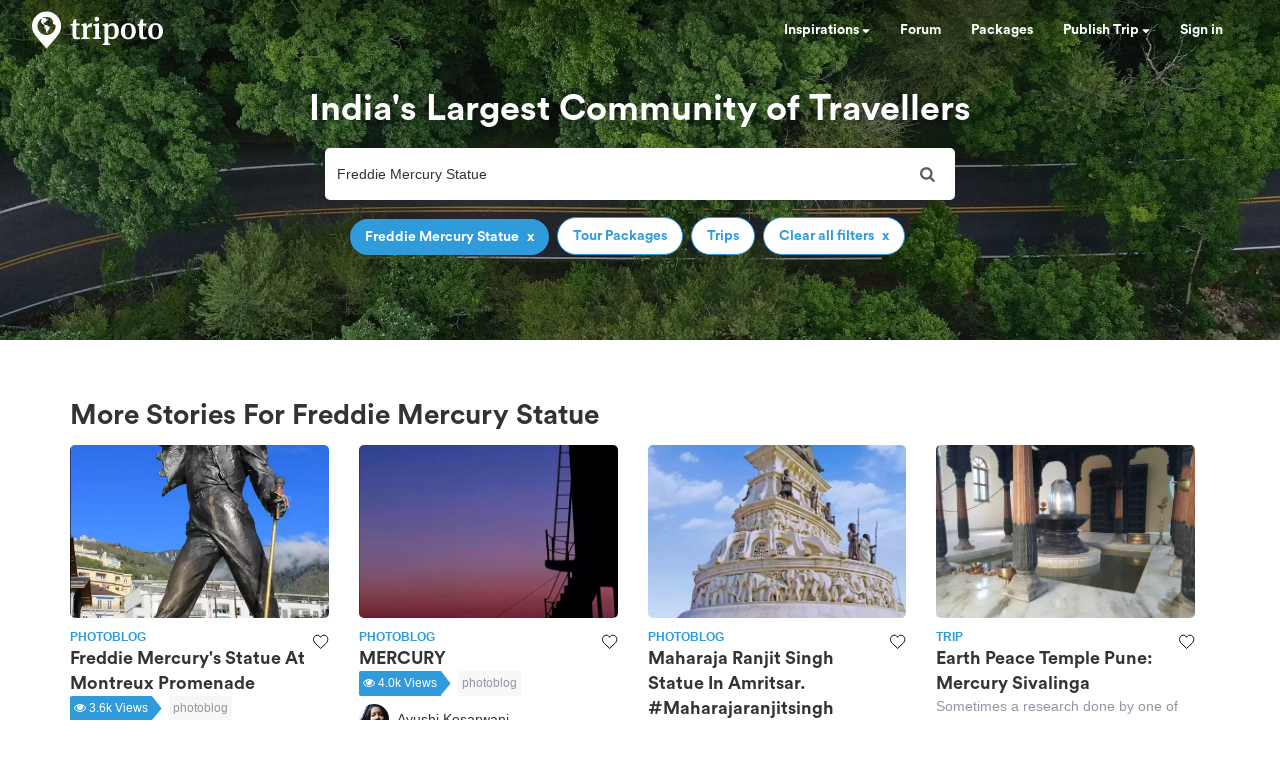

--- FILE ---
content_type: text/html; charset=utf-8
request_url: https://www.google.com/recaptcha/api2/aframe
body_size: 181
content:
<!DOCTYPE HTML><html><head><meta http-equiv="content-type" content="text/html; charset=UTF-8"></head><body><script nonce="1p19S9Et_DcI3Q_54Ss_eQ">/** Anti-fraud and anti-abuse applications only. See google.com/recaptcha */ try{var clients={'sodar':'https://pagead2.googlesyndication.com/pagead/sodar?'};window.addEventListener("message",function(a){try{if(a.source===window.parent){var b=JSON.parse(a.data);var c=clients[b['id']];if(c){var d=document.createElement('img');d.src=c+b['params']+'&rc='+(localStorage.getItem("rc::a")?sessionStorage.getItem("rc::b"):"");window.document.body.appendChild(d);sessionStorage.setItem("rc::e",parseInt(sessionStorage.getItem("rc::e")||0)+1);localStorage.setItem("rc::h",'1769239529459');}}}catch(b){}});window.parent.postMessage("_grecaptcha_ready", "*");}catch(b){}</script></body></html>

--- FILE ---
content_type: application/javascript; charset=utf-8
request_url: https://fundingchoicesmessages.google.com/f/AGSKWxUqMByaDnSiUZ_XSBvpGr7IM5LE-wB3LAtdG-euK4bYlQVnw4KWGdE2yZD6yCOVGKomzsOX92fbXhxf9aqxj2oUKLbIsENMFvPkgt1OcrRZCrTotZ0kgRm1R8yY5hRTs8CYVYURnmTLBA0EDPeYwW5lm-qZhbeHLjFgGWpGX0jzv9XLYJ5r5aeHXgk_/_/ipadad./advtBanner./miniads?/adsense250./658x96xadv_
body_size: -1288
content:
window['f89d1992-ca3c-4335-9ee2-2a8b73f6e130'] = true;